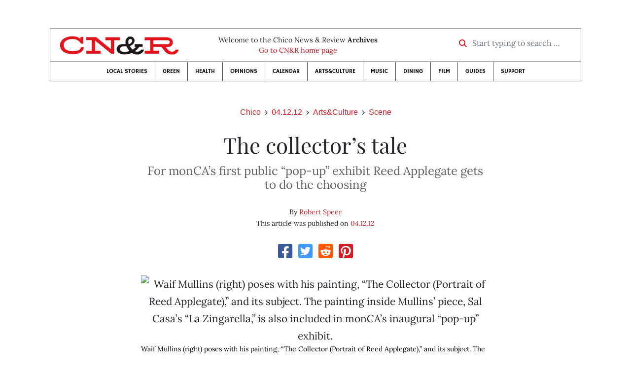

--- FILE ---
content_type: text/html; charset=utf-8
request_url: https://www.newsreview.com/chico/content/the-collectors-tale/5699942/
body_size: 7191
content:



<!DOCTYPE html>
<html lang="en">
  <head>
    <meta charset="utf-8">
    <meta http-equiv="x-ua-compatible" content="ie=edge">
    <title>CN&amp;R • The collector’s tale</title>

    <meta http-equiv="Content-Type" content="text/html; charset=utf-8" />
    <meta name="viewport" content="width=device-width, initial-scale=1.0">

    <meta property="og:site_name" content="Chico News &amp; Review" />


    
  <link rel="canonical" href="https://www.newsreview.com/chico/content/the-collectors-tale/5699942/">
  <link rel="shorturl" href="https://newsreview.com/oid/5699942/" />

  <meta name="description" content="CN&amp;R • Arts&amp;Culture • Scene • The collector’s tale • Apr 12, 2012" />

  <meta name="twitter:card" content="summary_large_image">
  <meta name="twitter:title" content="The collector’s tale">
  <meta name="twitter:description" content="For monCA’s first public “pop-up” exhibit Reed Applegate gets to do the choosing.">

  <meta name="twitter:site" content="@ChicoNR">
  <meta name="twitter:creator" content="@ChicoNR">

  <meta property="og:title" content="CN&amp;R • Arts&amp;Culture • Scene • The collector’s tale • Apr 12, 2012" />
  <meta property="og:type" content="article" />
  <meta property="og:url" content="https://www.newsreview.com/chico/content/the-collectors-tale/5699942/" />
  <meta property="og:description" content="For monCA’s first public “pop-up” exhibit Reed Applegate gets to do the choosing." />

  <meta property="article:published_time" content="2012-04-11T12:16:32-07:00" />
  <meta property="article:modified_time" content="2012-04-11T16:51:07-07:00" />
  <meta property="article:section" content="Arts&amp;Culture" />
  
  <meta property="fb:admins" content="324969540859009" />
  <meta property="fb:app_id" content="324969540859009" />

  
    <link rel="image_src" href="https://www.newsreview.com/media/images/articles/featured/2020/07/5699942-01.jpg" />
    <meta property="og:image" content="https://www.newsreview.com/media/images/articles/featured/2020/07/5699942-01.jpg" />
    <meta name="twitter:image:src" content="https://www.newsreview.com/media/images/articles/featured/2020/07/5699942-01.jpg">
  


    <!-- HTML5 shim, for IE6-8 support of HTML5 elements -->
    <!--[if lt IE 9]>
      <script src="https://cdnjs.cloudflare.com/ajax/libs/html5shiv/3.7.3/html5shiv.min.js"></script>
    <![endif]-->

    



  <link rel="apple-touch-icon" sizes="57x57" href="https://d16zs7b90yfegl.cloudfront.net/static/favicon/cnr/apple-icon-57x57.cc1ce82a0da2.png">
  <link rel="apple-touch-icon" sizes="60x60" href="https://d16zs7b90yfegl.cloudfront.net/static/favicon/cnr/apple-icon-60x60.adda23fbd23a.png">
  <link rel="apple-touch-icon" sizes="72x72" href="https://d16zs7b90yfegl.cloudfront.net/static/favicon/cnr/apple-icon-72x72.8828af3e9339.png">
  <link rel="apple-touch-icon" sizes="76x76" href="https://d16zs7b90yfegl.cloudfront.net/static/favicon/cnr/apple-icon-76x76.672444376d20.png">
  <link rel="apple-touch-icon" sizes="114x114" href="https://d16zs7b90yfegl.cloudfront.net/static/favicon/cnr/apple-icon-114x114.71c37ae9d1bd.png">
  <link rel="apple-touch-icon" sizes="120x120" href="https://d16zs7b90yfegl.cloudfront.net/static/favicon/cnr/apple-icon-120x120.7f1a4afee6eb.png">
  <link rel="apple-touch-icon" sizes="144x144" href="https://d16zs7b90yfegl.cloudfront.net/static/favicon/cnr/apple-icon-144x144.8ae62cebebfa.png">
  <link rel="apple-touch-icon" sizes="152x152" href="https://d16zs7b90yfegl.cloudfront.net/static/favicon/cnr/apple-icon-152x152.ee3981687daa.png">
  <link rel="apple-touch-icon" sizes="180x180" href="https://d16zs7b90yfegl.cloudfront.net/static/favicon/cnr/apple-icon-180x180.325602578322.png">
  <link rel="icon" type="image/png" sizes="192x192"  href="https://d16zs7b90yfegl.cloudfront.net/static/favicon/cnr/android-icon-192x192.de594ad6c6b7.png">
  <link rel="icon" type="image/png" sizes="32x32" href="https://d16zs7b90yfegl.cloudfront.net/static/favicon/cnr/favicon-32x32.7cb761365702.png">
  <link rel="icon" type="image/png" sizes="96x96" href="https://d16zs7b90yfegl.cloudfront.net/static/favicon/cnr/favicon-96x96.fde70ee536ab.png">
  <link rel="icon" type="image/png" sizes="16x16" href="https://d16zs7b90yfegl.cloudfront.net/static/favicon/cnr/favicon-16x16.ccb642cfc0c7.png">
  <link rel="manifest" href="https://d16zs7b90yfegl.cloudfront.net/static/favicon/cnr/manifest.b58fcfa7628c.json">
  <meta name="msapplication-TileColor" content="#ffffff">
  <meta name="msapplication-TileImage" content="https://d16zs7b90yfegl.cloudfront.net/static/favicon/cnr/ms-icon-144x144.8ae62cebebfa.png">
  <meta name="theme-color" content="#ffffff">




    
      <link href="https://d16zs7b90yfegl.cloudfront.net/static/vendor/fontawesome/css/fontawesome.ebf19a7b820e.css" rel="stylesheet">
      <link href="https://d16zs7b90yfegl.cloudfront.net/static/vendor/fontawesome/css/all.f71b0a62b045.css" rel="stylesheet">
      <link rel="stylesheet" href="https://d16zs7b90yfegl.cloudfront.net/static/vendor/SlickNav/slicknav.min.cb0567a8e6fa.css" />
      <link href="https://d16zs7b90yfegl.cloudfront.net/static/css/project.min.21368e708a4e.css" rel="stylesheet" />
    

    

    

    
      
        <!-- Global site tag (gtag.js) - Google Analytics -->
        <script async src="https://www.googletagmanager.com/gtag/js?id=UA-350918-1"></script>
        <script>
          window.dataLayer = window.dataLayer || [];
          function gtag(){dataLayer.push(arguments);}
          gtag('js', new Date());

          gtag('config', 'UA-350918-1');
        </script>
      
    

    
      
        <script async src="https://securepubads.g.doubleclick.net/tag/js/gpt.js"></script>
        <script>
          window.googletag = window.googletag || {cmd: []};
          googletag.cmd.push(function() {
            
              googletag.defineSlot('/1003962/chico_content_ad_300x250_1', [300, 250], 'div-gpt-ad-1599602950694-0').addService(googletag.pubads());
            
            googletag.pubads().enableSingleRequest();
            googletag.pubads().collapseEmptyDivs();
            googletag.enableServices();
          });
        </script>
      
    

  </head>

  <body>

    
      <div class="container">
        
          


  <header class="primary-nav">
    <div class="nav-header col">
      <a class="site-logo" href="/chico/">
        <img src="https://d16zs7b90yfegl.cloudfront.net/static/images/logos/cnr-isolated-redblack-300x52.b6fbc36b902e.png" width="100%">
      </a>
      <p>
        Welcome to the Chico News &amp; Review <strong>Archives</strong><br>
        <a href="https://chico.newsreview.com">
          
            Go to CN&amp;R home page
          
      </p>
      <form method="GET" action="/chico/search/">
        <div class="form-row align-items-center">
          <div class="col-auto">
            <label class="sr-only" for="inlineFormInputGroup">Start typing to search &hellip;</label>
            <div class="input-group mb-2">
              <div class="input-group-prepend">
                <div class="input-group-text"><a href="/chico/search/"><i class="fas fa-search"></i></a></div>
              </div>
              <input type="text" class="form-control" id="inlineFormInputGroup" name="search_term" placeholder="Start typing to search &hellip;">
              <input type="hidden" name="location" value="1">
            </div>
          </div>
        </div>
      </form>
    </div>

    <div class="header-nav">
      <nav class="main-nav clearfix">
        <div class="menu-main-nav-container">
          <ul id="menu-main-nav" class="menu">
              
              <li class="menu-item">
                <a href="/chico/section/local-stories/92152/">Local Stories</a>
              </li>
              <li class="menu-item">
                <a href="/chico/section/green/312487/">Green</a>
              </li>
              <li class="menu-item">
                <a href="/chico/section/health/1953145/">Health</a>
              </li>
              <li class="menu-item">
                <a href="/chico/section/opinions/92158/">Opinions</a>
              </li>
              <li class="menu-item">
                <a href="https://chico.newsreview.com/calendar/">Calendar</a>
              </li>
              <li class="menu-item">
                <a href="/chico/section/artsculture/36568/">Arts&amp;Culture</a>
              </li>
              <li class="menu-item">
                <a href="/chico/section/music/36586/">Music</a>
              </li>
              <li class="menu-item">
                <a href="/chico/section/dining/92155/">Dining</a>
              </li>
              <li class="menu-item">
                <a href="/chico/section/film/36594/">Film</a>
              </li>
              <li class="menu-item">
                <a href="/chico/section/guides/36558/">Guides</a>
              </li>
              <li class="nav-item menu-item-highlight">
                <a href="https://chico.newsreview.com/support-local-independent-journalism/" target="_blank">Support</a>
              </li>

            
          </ul>
        </div>
      </nav>
    </div>
  </header>


        

        <div class="main-content">
          

          
  <div class="row">

    <div class="col">
      <ul class="breadcrumb justify-content-center">
        <li class="breadcrumb-item"><a href="/chico/">Chico</a></li>
        <li class="breadcrumb-item"><a href="/chico/issue/2012-04-12/">04.12.12</a></li>
        <li class="breadcrumb-item"><a href="/chico/section/artsculture/36568/">Arts&amp;Culture</a></li>
        <li class="breadcrumb-item active"><a href="/chico/category/scene/42956/">Scene</a></li>
      </ul>

      <div class="row">

        <div class="offset-md-1 col-md-10 offset-lg-2 col-lg-8">
          <article class="article oid-5699942">

            <h1 class="text-center">The collector’s tale</h1>

            
              <h2 class="nr-subheading text-center">For monCA’s first public “pop-up” exhibit Reed Applegate gets to do the choosing</h2>
            

            <div class="article-meta mb-4 text-center">
              
                <p class="meta-authors">
  By <a href="/author/robert-speer/2604/">Robert Speer</a>
</p>


                
              

              <p class="meta-ts">
                This article was published on <a href="/chico/issue/2012-04-12/">04.12.12</a>
              </p>
            </div>

            <section>
              <div class="mb-4">
                <div class="social-media-icons">
    <div class="text-center center-block">
        <a href="https://www.facebook.com/sharer/sharer.php?u=https%3A//www.newsreview.com/chico/content/the-collectors-tale/5699942/"><i class="social-fb fab fa-square-facebook fa-2x social"></i></a>
        <a href="https://twitter.com/intent/tweet/?text=The collector’s tale&url=https%3A//www.newsreview.com/chico/content/the-collectors-tale/5699942/&via=ChicoNR"><i class="social-tw fab fa-square-twitter fa-2x social"></i></a>
        <a href="https://reddit.com/submit?url=https%3A//www.newsreview.com/chico/content/the-collectors-tale/5699942/&title=The collector’s tale"><i class="social-reddit fab fa-reddit-square fa-2x social"></i></a>
        <a href="https://pinterest.com/pin/create/button/?url=https%3A//www.newsreview.com/chico/content/the-collectors-tale/5699942/&media=https://www.newsreview.com/media/images/articles/featured/2020/07/5699942-01.jpg&description=For monCA’s first public “pop-up” exhibit Reed Applegate gets to do the choosing."><i class="social-pinterest fab fa-pinterest-square fa-2x social"></i></a>
        
    </div>
</div>

              </div>

              
                

<figure class="article-image article-5699942 mb-4"><img src="/media/images/articles/featured/2020/07/5699942-01.jpg" alt="Waif Mullins (right) poses with his painting, “The Collector (Portrait of Reed Applegate),” and its subject. The painting inside Mullins’ piece, Sal Casa’s “La Zingarella,” is also included in monCA’s inaugural “pop-up” exhibit."><figcaption><p class="photo-caption">Waif Mullins (right) poses with his painting, “The Collector (Portrait of Reed Applegate),” and its subject. The painting inside Mullins’ piece, Sal Casa’s “La Zingarella,” is also included in monCA’s inaugural “pop-up” exhibit.</p></figcaption></figure>

              

              <div class="my-5">
                
                  <div class="body-sidebar">

                    

                    
                      <div class="infobox body-sidebar-item gdfp-body-placement-1">
                        <b>ON THE WALLS</b>:<br>
The Museum of Northern California Art <b>"pop-up"</b> exhibit shows Wednesday-Sunday, 11 a.m.-6 p.m. (open till 8 p.m. April 12, 13, 19, 26), through April 29, at 325 Broadway.<br>
monCA "pop-up" exhibit<br>
(temporary location)<br>
325 Broadway<br>
<a href="http://www.monca.org/">www.monca.org</a><br>
                      </div>
                    

                     
                      <div class="body-sidebar-item gdfp-body-placement-1">
                        <!-- /1003962/chico_content_ad_300x250_1 -->
<div id='div-gpt-ad-1599602950694-0' style='width: 300px; height: 250px;'>
  <script>
    googletag.cmd.push(function() {  googletag.display('div-gpt-ad-1599602950694-0');  });
  </script>
</div>

                      </div>
                    

                  </div>
                

                

                

                <p><b>At the rate Reed Applegate is adding</b> new artworks to his already large collection, the Museum of Northern California Art (monCA) will have to find two homes for it. One won’t be large enough.</p>

<p>When he donated the collection to the museum a few months ago, it contained slightly more than 350 works; now it’s up to nearly 400, he said. He laughed when he told me this; he’s a little obsessive about art, but in a good way, a wonderful way, really. He’s having fun doing what he loves to do, and his collection will benefit the community for decades to come.</p>

<p>He and I were chatting during the opening reception Friday (April 6) for monCA’s first “pop-up” show of works taken from Applegate’s collection, which is being held in the large empty storefront at 325 Broadway through April. In fact, one of his most recent purchases, purchased just three weeks ago, is included in the show, which Applegate himself curated.</p>

<figure class="article-image article-5699942 mb-4"><img alt="" src="/media/images/articles/c/2012-04-12/5699942-02.jpg"><figcaption><p class="photo-caption">Heather Larson’s “Incandescent Four.”</p></figcaption></figure>


<p>That piece is a large, vertical oil painting titled “Incandescent Four” by Heather Larson, a BFA student at Chico State. The painting shows a standing figure, presumably female, draped head to toe in a piece of fine but opaque off-white cloth. She’s in a dancer’s pose, and the fact that no part of her body, including her face, can be seen emphasizes the sculptural aspects of the figure and the classically realistic way Larson has rendered the drapery, with all its folds and other subtleties. It’s remarkable from a technical standpoint, for such a young painter, and it’s easy to see why Applegate liked it.</p>

<p>Larson is the youngest artist in a show that, like the rest of Applegate’s collection, includes works dating back to the 1950s in a wide range of styles. What they have in common is that they were all done by Northern California artists, many famous far beyond the region.</p>

<p>There are 28 pieces in the show, including several sculptures, so they give only an inkling of the riches to be found in Applegate’s collection. He’s mixed it up here, putting artwork by acknowledged greats in West Coast art (Nathan Oliveira, Robert Arneson, Wayne Thiebaud, Roy DeForest) chockablock with Chico-based artists whose work is perhaps less well known but every bit as good.</p>

<p>There’s a terrific piece by Salvatore Casa, “La Zingarella,” as well as one of Ruben Heredia’s masterful charcoal studies of space, texture and form called “Mystery #22.” I also very much liked Elizabeth Newman Kuiper’s large digital photograph, “maxfieldparrishlinda,” which Applegate said was of Kuiper’s sister. It cast her in a richly ethereal light, as suggested by its title.</p>

<p>As you might expect, there’s an autobiographical quality to this show, since it’s from Applegate’s collection and he did the choosing. So it’s not surprising that he included “The Collector (Portrait of Reed Applegate),” done in pastels by widely known Chico artist Waif Mullins.</p>

<p>The painting shows Applegate standing in front of the very Sal Casa piece that’s included in this show—another fun little autobiographical touch. So what we have is one artist who painted, in his style, another artist’s work in the process of portraying the man who later chose both pieces for the inaugural monCA exhibit of works from his collection. It’s an inside joke, one that I imagine had Applegate laughing as he thought it up.</p>

                
              </div>

              

              
                <div class="mt-5 mb-5 social-media-bottom">
                  <div class="social-media-icons">
    <div class="text-center center-block">
        <a href="https://www.facebook.com/sharer/sharer.php?u=https%3A//www.newsreview.com/chico/content/the-collectors-tale/5699942/"><i class="social-fb fab fa-square-facebook fa-2x social"></i></a>
        <a href="https://twitter.com/intent/tweet/?text=The collector’s tale&url=https%3A//www.newsreview.com/chico/content/the-collectors-tale/5699942/&via=ChicoNR"><i class="social-tw fab fa-square-twitter fa-2x social"></i></a>
        <a href="https://reddit.com/submit?url=https%3A//www.newsreview.com/chico/content/the-collectors-tale/5699942/&title=The collector’s tale"><i class="social-reddit fab fa-reddit-square fa-2x social"></i></a>
        <a href="https://pinterest.com/pin/create/button/?url=https%3A//www.newsreview.com/chico/content/the-collectors-tale/5699942/&media=https://www.newsreview.com/media/images/articles/featured/2020/07/5699942-01.jpg&description=For monCA’s first public “pop-up” exhibit Reed Applegate gets to do the choosing."><i class="social-pinterest fab fa-pinterest-square fa-2x social"></i></a>
        
    </div>
</div>

                </div>
              

              <div class="article-tags mb-5">
                
              </div>

              
                <div class="related-articles mt-5">
                  <h3 class="text-center mb-4">More <a href="/chico/section/artsculture/36568/">Arts&amp;Culture</a> &raquo; <a href="/chico/category/scene/42956/">Scene</a></h3>

                  
                    <div class="media mb-0 related-article">
                      <a href="/chico/content/if-you-want-blood/5636340/" class="align-self-center">
                        
                          <img src="/media/cache/d5/77/d5775cba7a77b1b4aea155225e266fbb.png" class="mr-3" alt="If you want blood …">
                        
                      </a>
                      <div class="media-body mb-0">
                        <h5 class="mt-0">
                          <a href="/chico/content/if-you-want-blood/5636340/">If you want blood …</a>
                        </h5>
                        <p class="mb-0"><i>The Secretaries</i> plunges into the heart of sexual stereotypes.</p>
                        <p class="issue-date">
                          Published on <a href="/chico/issue/2012-04-05/">04.05.12</a>
                        </p>
                      </div>

                    </div>

                    <hr>
                  
                    <div class="media mb-0 related-article">
                      <a href="/chico/content/testify/5637877/" class="align-self-center">
                        
                          <img src="/media/cache/df/37/df37db2be1762175ae61e574fe600e27.png" class="mr-3" alt="Testify!">
                        
                      </a>
                      <div class="media-body mb-0">
                        <h5 class="mt-0">
                          <a href="/chico/content/testify/5637877/">Testify!</a>
                        </h5>
                        <p class="mb-0">Feeling the <i>Rashomon</i> effect.</p>
                        <p class="issue-date">
                          Published on <a href="/chico/issue/2012-04-05/">04.05.12</a>
                        </p>
                      </div>

                    </div>

                    <hr>
                  
                    <div class="media mb-0 related-article">
                      <a href="/chico/content/water-coloring/5574844/" class="align-self-center">
                        
                          <img src="/media/cache/79/6b/796b2212c1ce7baab473378e108ef418.png" class="mr-3" alt="Water coloring">
                        
                      </a>
                      <div class="media-body mb-0">
                        <h5 class="mt-0">
                          <a href="/chico/content/water-coloring/5574844/">Water coloring</a>
                        </h5>
                        <p class="mb-0">Artists paint, draw and photograph historic relics for Tank House Project.</p>
                        <p class="issue-date">
                          Published on <a href="/chico/issue/2012-03-29/">03.29.12</a>
                        </p>
                      </div>

                    </div>

                    <hr>
                  
                    <div class="media mb-0 related-article">
                      <a href="/chico/content/laugh-you-pigs/5511823/" class="align-self-center">
                        
                          <img src="/media/cache/bc/9e/bc9eebb03cc81c30dc075c27ad6e3dd7.png" class="mr-3" alt="Laugh, you pigs!">
                        
                      </a>
                      <div class="media-body mb-0">
                        <h5 class="mt-0">
                          <a href="/chico/content/laugh-you-pigs/5511823/">Laugh, you pigs!</a>
                        </h5>
                        <p class="mb-0">America’s Funnyman, Neil Hamburger.</p>
                        <p class="issue-date">
                          Published on <a href="/chico/issue/2012-03-22/">03.22.12</a>
                        </p>
                      </div>

                    </div>

                    <hr>
                  
                    <div class="media mb-0 related-article">
                      <a href="/chico/content/bridging-the-gap/5454662/" class="align-self-center">
                        
                          <img src="/media/cache/b7/b0/b7b0212a07c9e45931d9e0d694bc7c8f.png" class="mr-3" alt="Bridging the gap">
                        
                      </a>
                      <div class="media-body mb-0">
                        <h5 class="mt-0">
                          <a href="/chico/content/bridging-the-gap/5454662/">Bridging the gap</a>
                        </h5>
                        <p class="mb-0">Latino artist Rogelio Gutierrez reaches across cultural divide with fun, colorful show.</p>
                        <p class="issue-date">
                          Published on <a href="/chico/issue/2012-03-15/">03.15.12</a>
                        </p>
                      </div>

                    </div>

                    
                  
                </div>
              

              <div class="desert-net-real-player">
                <script id="fdncms-carousel-top-stories-video" src="https://www.hub.fdncms.com/gyrobase/Responsive/Components/Content/TopStoriesVideo?cb=13ed4944&key=fc52534b85868604867aea01f3fe6eee&req=js&vri=2&label=Recent+Articles&pcolor=e2141c" async></script>
              </div>
            </section>

          </article>
        </div>

      </div>
    </div>
  </div>


          



  <div class="row my-5">
    <div class="offset-md-1 col-md-10 offset-lg-2 col-lg-8 text-center">
      <a class="btn btn-primary" href="/newsletters/sign-up/chico/">Sign up for our newsletter!</a>
    </div>
  </div>


        </div>

      </div> <!-- /container -->
    


    
      
        


<section id="footer">
  <div class="container">
    <div class="row d-flex align-items-center">
      <div class="col-sm-6">
        <div class="footer-brand py-4">
          <a class="site-logo" href="/chico/">
            <img src="https://d16zs7b90yfegl.cloudfront.net/static/images/logos/cnr-isolated-redblack-300x52.b6fbc36b902e.png" width="100%">
          </a>

          <p>
            Thank you for visiting the Chico News &amp; Review.
          </p>

          <small>
            &copy; Chico News &amp; Review.  All rights reserved.
          </small>
        </div>
      </div>

      <div class="col-sm-6">
        <div class="visit-new-location">
          <a href="https://chico.newsreview.com">Visit us at our new location <i class="fas fa-long-arrow-alt-right"></i></a>
        </div>

        <div class="footer-links">
          <ul class="list-unstyled">
            <li>
              <ul class="list-inline">
                <li class="list-inline-item">
                  <a href="https://www.facebook.com/ChicoNewsandReview" target="_blank"><i class="fab fa-square-facebook fa-2x social-fb"></i></a>
                </li>
                <li class="list-inline-item">
                  <a href="https://twitter.com/ChicoNR"><i class="fab fa-square-twitter fa-2x social-tw"></i></a>
                </li>
                <li class="list-inline-item">
                  <a href="https://www.youtube.com/channel/UCXKJqO8mem5vtnFVMB_Fplg"><i class="fab fa-square-youtube fa-2x social-yt"></i></a>
                </li>
              </ul>
            </li>
            <li><a href="https://chico.newsreview.com/contact-us/">Drop us a line</a></li>
            <li><a href="https://chico.newsreview.com/letter-to-the-editor/">Letter to the editor</a></li>
            <li><a href="https://chico.newsreview.com/news-tips/">Got a news tip?</a></li>
          </ul>

          <ul class="list-unstyled with-icons">
            <li><a href="https://chico.newsreview.com">CN&amp;R Home</a></li>
            <li><a href="https://chicobestof.com" target="_blank">Best of Chico</a></li>
            <li><a href="http://discoverbuttecounty.net" target="_blank">Discover Butte County</a></li>
            <li><a href="https://nrpubs.com" target="_blank">N&amp;R Publications</a></li>
            <li><a href="https://independentjournalismfund.org/" target="_blank">Independent Journalism Fund</a></li>
            <li><a href="https://letterstothefuture.org" target="_blank">Letters to the Future</a></li>
            <li><a href="https://chico.newsreview.com/privacy-policy/">Privacy Policy</a></li>
            <li><a href="/terms-of-use/">Terms of use</a></li>
          </ul>
        </div>  <!-- .footer-links -->
      </div>
    </div>
  </div>
</section>

      
    

    

    
      <script src="https://d16zs7b90yfegl.cloudfront.net/static/js/vendors.min.516760e6efc6.js"></script>
      <script src="https://d16zs7b90yfegl.cloudfront.net/static/vendor/SlickNav/jquery.slicknav.min.abb6ece52a5d.js"></script>
      <script src="https://d16zs7b90yfegl.cloudfront.net/static/js/project.min.8b4c64cf9236.js"></script>

      <script type="text/javascript">
        $(function(){
          $('#menu-main-nav').slicknav({
            appendTo: '.header-nav',
            label: '',
            duration: 500,
            allowParentLinks: true
          });
        });
      </script>

      <script>
        $(document).ready(function(){
          $('[data-toggle="tooltip"]').tooltip();
        });
      </script>
    
  </body>
</html>


--- FILE ---
content_type: text/html; charset=utf-8
request_url: https://www.google.com/recaptcha/api2/aframe
body_size: 270
content:
<!DOCTYPE HTML><html><head><meta http-equiv="content-type" content="text/html; charset=UTF-8"></head><body><script nonce="U2F2-0ORAPMIkkP2DGjZ2w">/** Anti-fraud and anti-abuse applications only. See google.com/recaptcha */ try{var clients={'sodar':'https://pagead2.googlesyndication.com/pagead/sodar?'};window.addEventListener("message",function(a){try{if(a.source===window.parent){var b=JSON.parse(a.data);var c=clients[b['id']];if(c){var d=document.createElement('img');d.src=c+b['params']+'&rc='+(localStorage.getItem("rc::a")?sessionStorage.getItem("rc::b"):"");window.document.body.appendChild(d);sessionStorage.setItem("rc::e",parseInt(sessionStorage.getItem("rc::e")||0)+1);localStorage.setItem("rc::h",'1769589241952');}}}catch(b){}});window.parent.postMessage("_grecaptcha_ready", "*");}catch(b){}</script></body></html>